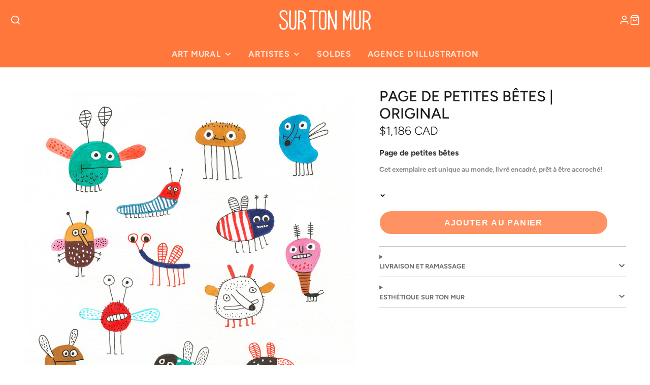

--- FILE ---
content_type: text/css
request_url: https://en.surtonmur.com/cdn/shop/t/44/assets/button.css?v=143295362771917137401732734874
body_size: 424
content:
.spr-button-primary,.\#button,.shopify-payment-button__button.shopify-payment-button__button--unbranded{line-height:1.5;text-align:center;text-decoration:none;-webkit-user-select:none;user-select:none;text-transform:uppercase;letter-spacing:calc(var(--spacer) * .1);font-size:1rem;padding:.95em 1.5em;border-radius:3em;font-weight:var(--font-body-weight-bold);border:1px solid transparent}.spr-button-primary:not(:disabled),.\#button:not(:disabled),.shopify-payment-button__button.shopify-payment-button__button--unbranded:not(:disabled){cursor:pointer}.spr-button-primary:focus-visible,.\#button:focus-visible,.shopify-payment-button__button.shopify-payment-button__button--unbranded:focus-visible{outline:4px solid rgba(var(--color-accent),.5)}.\#button,.shopify-payment-button__button.shopify-payment-button__button--unbranded{background-color:transparent;position:relative;overflow:hidden;transform:translateZ(0)}.\#button:disabled,.shopify-payment-button__button.shopify-payment-button__button--unbranded:disabled{cursor:not-allowed;opacity:.64}.\#button:not(.\@block),.shopify-payment-button__button.shopify-payment-button__button--unbranded:not(.\@block){display:inline-block}.\#button.\@block,.\@block.shopify-payment-button__button.shopify-payment-button__button--unbranded{display:block;width:100%;padding-left:0;padding-right:0}.\#button[loading],[loading].shopify-payment-button__button.shopify-payment-button__button--unbranded{pointer-events:none;cursor:not-allowed}.\#button-loading{position:absolute;top:0;left:0;width:100%;height:100%;z-index:10;display:flex;align-items:center;justify-content:center;transform:translate(-100%);transition:.3s;opacity:0}.\#button[loading] .\#button-loading,[loading].shopify-payment-button__button.shopify-payment-button__button--unbranded .\#button-loading{transform:translate(0);opacity:1}.\#button.\@color\:accent-invert,.shopify-payment-button__button.shopify-payment-button__button--unbranded{--background-color: rgba(var(--color-accent), 1);--text-color: rgba(var(--color-accent-c), 1)}.\#button.\@color\:accent,.\@color\:accent.shopify-payment-button__button.shopify-payment-button__button--unbranded{--background-color: rgba(var(--color-accent-c), 1);--text-color: rgba(var(--color-accent), 1)}.\#button.\@color\:default,.\@color\:default.shopify-payment-button__button.shopify-payment-button__button--unbranded{--background-color: rgba(var(--color-text), 1);--text-color: rgba(var(--color-background), 1)}.\#button.\@color\:alt,.\@color\:alt.shopify-payment-button__button.shopify-payment-button__button--unbranded{--background-color: rgba(var(--color-text), 1);--text-color: rgba(var(--color-alt-background), 1)}.\#button.\@color\:invert,.\@color\:invert.shopify-payment-button__button.shopify-payment-button__button--unbranded{--background-color: rgba(var(--color-background), 1);--text-color: rgba(var(--color-text), 1)}.\#button.\@size\:xs,.\@size\:xs.shopify-payment-button__button.shopify-payment-button__button--unbranded{font-size:calc(var(--font-size-base) * .75)}.\#button.\@size\:sm,.\@size\:sm.shopify-payment-button__button.shopify-payment-button__button--unbranded{font-size:calc(var(--font-size-base) * .85)}.\#button.\@size\:lg,.shopify-payment-button__button.shopify-payment-button__button--unbranded{font-size:calc(var(--font-size-base) * 1.15)}.\#button.\@size\:xl,.\@size\:xl.shopify-payment-button__button.shopify-payment-button__button--unbranded{font-size:calc(var(--font-size-base) * 1.3)}.\#button.\@size\:xxl,.\@size\:xxl.shopify-payment-button__button.shopify-payment-button__button--unbranded{font-size:calc(var(--font-size-base) * 1.4)}.\#button:not(.\@ghost):not(.\@link),.shopify-payment-button__button.shopify-payment-button__button--unbranded:not(.\@ghost):not(.\@link){color:var(--text-color)}.\#button:not(.\@ghost):not(.\@link):before,.shopify-payment-button__button.shopify-payment-button__button--unbranded:not(.\@ghost):not(.\@link):before,.\#button:not(.\@ghost):not(.\@link):after,.shopify-payment-button__button.shopify-payment-button__button--unbranded:not(.\@ghost):not(.\@link):after{content:"";position:absolute;background:var(--background-color);top:0;left:0;width:100%;height:100%;backface-visibility:hidden}.\#button:not(.\@ghost):not(.\@link):before,.shopify-payment-button__button.shopify-payment-button__button--unbranded:not(.\@ghost):not(.\@link):before{z-index:2;transform:translate3d(-100%,0,0);transition:.3s}.\#button:not(.\@ghost):not(.\@link):after,.shopify-payment-button__button.shopify-payment-button__button--unbranded:not(.\@ghost):not(.\@link):after{z-index:1;opacity:.8}.\#button:not(.\@ghost):not(.\@link):hover:not(:disabled):before,.shopify-payment-button__button.shopify-payment-button__button--unbranded:not(.\@ghost):not(.\@link):hover:not(:disabled):before,.\#button:not(.\@ghost):not(.\@link)[loading]:before,.shopify-payment-button__button.shopify-payment-button__button--unbranded:not(.\@ghost):not(.\@link)[loading]:before{transform:translateZ(0)}.\#button.\@ghost,.\@ghost.shopify-payment-button__button.shopify-payment-button__button--unbranded{box-shadow:inset 0 0 0 2px var(--background-color);color:var(--background-color)}.\#button.\@ghost:before,.\@ghost.shopify-payment-button__button.shopify-payment-button__button--unbranded:before{content:"";position:absolute;background:var(--background-color);top:0;left:0;width:100%;height:100%}.\#button.\@ghost:before,.\@ghost.shopify-payment-button__button.shopify-payment-button__button--unbranded:before{z-index:1;transform:translate3d(-100%,0,0);transition:.3s}.\#button.\@ghost:hover:not(:disabled),.\@ghost.shopify-payment-button__button.shopify-payment-button__button--unbranded:hover:not(:disabled),.\#button.\@ghost[loading],.\@ghost[loading].shopify-payment-button__button.shopify-payment-button__button--unbranded{color:var(--text-color)}.\#button.\@ghost:hover:not(:disabled):before,.\@ghost.shopify-payment-button__button.shopify-payment-button__button--unbranded:hover:not(:disabled):before,.\#button.\@ghost[loading]:before,.\@ghost[loading].shopify-payment-button__button.shopify-payment-button__button--unbranded:before{transform:translateZ(0)}.\#button.\@link,.\@link.shopify-payment-button__button.shopify-payment-button__button--unbranded{padding-left:0;padding-right:0;color:var(--background-color);opacity:.7}.\#button.\@link:hover,.\@link.shopify-payment-button__button.shopify-payment-button__button--unbranded:hover{opacity:1}.\#button-inner{display:flex;align-items:center;justify-content:center;position:relative;z-index:3;transition:.3s}.\#button[loading] .\#button-inner,[loading].shopify-payment-button__button.shopify-payment-button__button--unbranded .\#button-inner{transform:translate(100%);opacity:0}.\#button-text+.\#button-icon{margin-left:.4em}.\#button-icon+.\#button-text{margin-left:.6em}.\#button-text{line-height:1}.\#button-icon{display:flex;align-items:center}.\#button-icon.\@video .\#icon{width:.8em;height:.8em}.\#button-icon:not(.\@video) .\#icon{width:1.1em;height:1.1em;stroke-width:3}.\#button-group{display:flex;flex-wrap:wrap;align-items:center;gap:.7em}.\#button-group>*{height:100%}.\#button-group.\@align\:center{justify-content:center}.\#button-group.\@align\:right{justify-content:flex-end}.shopify-payment-button__button.shopify-payment-button__button--unbranded{height:auto!important;border-radius:3em!important;font-weight:700!important;line-height:1!important;background-color:transparent!important}.shopify-payment-button__button.shopify-payment-button__button--unbranded:before{z-index:-1!important}.shopify-payment-button__button.shopify-payment-button__button--unbranded:after{z-index:-2!important}.shopify-payment-button__button--hidden{display:none!important}.spr-button-primary{background-color:rgba(var(--color-accent),1);color:rgba(var(--color-accent-c),1)}.shopify-payment-button__button.shopify-payment-button__button--branded>.shopify-cleanslate>[role=button]{border-radius:5rem;padding:1.1rem!important;font-size:1.15rem!important;font-weight:700!important}
/*# sourceMappingURL=/cdn/shop/t/44/assets/button.css.map?v=143295362771917137401732734874 */


--- FILE ---
content_type: text/css
request_url: https://en.surtonmur.com/cdn/shop/t/44/assets/product-price.css?v=21051058667140851981732734874
body_size: -469
content:
.\#product-price{font-size:1.7rem;display:block}.\#product-price .\#price{gap:.7em;align-items:flex-end;flex-wrap:wrap}.\#product-price .\#price-item.\@on-sale{font-size:1.4em}.\#product-price .\#price-item.\@save .\#price-item-value{display:flex;align-items:baseline;gap:.05em}.\#product-price .\#price-item.\@save .\#price-pct{opacity:.64;font-size:.7em;position:relative;bottom:1px}.\#product-price .\#price .\#unit-price{margin-top:.2rem;font-size:.9rem;opacity:.8}.\#product-price.\@size\:lg{font-size:2.25rem}.\#product-price.\@size\:sm{font-size:1.2rem}.\#product-price.\@weight\:bold .\#price-item.\@regular{font-weight:var(--font-body-weight-bold)}.\#product-price.\@align\:center .\#price{justify-content:center}
/*# sourceMappingURL=/cdn/shop/t/44/assets/product-price.css.map?v=21051058667140851981732734874 */


--- FILE ---
content_type: text/javascript; charset=utf-8
request_url: https://en.surtonmur.com/products/page-de-petites-betes-original-elise-gravel.js
body_size: 1483
content:
{"id":6649272467558,"title":"Page de petites bêtes | Original","handle":"page-de-petites-betes-original-elise-gravel","description":"\u003cmeta charset=\"utf-8\"\u003e\n\u003ch3\u003ePage de petites bêtes\u003cbr\u003e\n\u003c\/h3\u003e\n\u003cp\u003e\u003cstrong\u003eCet exemplaire est unique au monde, livré encadré, prêt à être accroché!                 \u003c\/strong\u003e\u003cbr\u003e\u003c\/p\u003e\n\u003cp\u003e \u003c\/p\u003e\n\u003cp\u003e\u003cstrong\u003eMédium :\u003c\/strong\u003e Crayons et feutres\u003c\/p\u003e\n\u003cp\u003e\u003cstrong\u003e\u003cspan\u003eSupport : \u003c\/span\u003e\u003c\/strong\u003e\u003cspan\u003e \u003cmeta charset=\"utf-8\"\u003ePapier Bristol de 10\" x 14 1\/2\"\u003c\/span\u003e\u003c\/p\u003e\n\u003cp\u003e\u003cspan\u003e\u003cstrong\u003eFormat de l'encadrement :\u003c\/strong\u003e 15\" x 20\"\u003c\/span\u003e\u003c\/p\u003e\n\u003cp data-mce-fragment=\"1\"\u003e\u003cb data-mce-fragment=\"1\"\u003eOeuvre  \u003c\/b\u003e:\u003c\/p\u003e\n\u003cul data-mce-fragment=\"1\"\u003e\n\u003cli data-mce-fragment=\"1\" style=\"text-align: left;\" data-mce-style=\"text-align: left;\"\u003eOriginale \u003cstrong data-mce-fragment=\"1\"\u003e\u003cspan data-mce-fragment=\"1\"\u003e \u003c\/span\u003e\u003c\/strong\u003e\n\u003c\/li\u003e\n\u003cli data-mce-fragment=\"1\" style=\"text-align: left;\" data-mce-style=\"text-align: left;\"\u003eSignature calligraphiée à la main de l'artiste\u003c\/li\u003e\n\u003cli data-mce-fragment=\"1\" style=\"text-align: left;\" data-mce-style=\"text-align: left;\"\u003eCertificat d'authenticité\u003cspan data-mce-fragment=\"1\"\u003e \u003c\/span\u003e\u003cem data-mce-fragment=\"1\"\u003eSur Ton Mur\u003c\/em\u003e\n\u003c\/li\u003e\n\u003c\/ul\u003e\n\u003cp\u003e\u003cstrong\u003eEncadrement :\u003c\/strong\u003e\u003c\/p\u003e\n\u003cul data-mce-fragment=\"1\"\u003e\n\u003cli data-mce-fragment=\"1\" style=\"text-align: left;\" data-mce-style=\"text-align: left;\"\u003eEncadrement fait à la main et \u003cspan data-mce-fragment=\"1\"\u003eavec soin par notre encadreur local \u003c\/span\u003e\n\u003c\/li\u003e\n\u003cli data-mce-fragment=\"1\" style=\"text-align: left;\" data-mce-style=\"text-align: left;\"\u003e\u003cspan data-mce-fragment=\"1\"\u003e\u003cmeta charset=\"utf-8\"\u003eMontage flottant sans colle sur matériaux sans acide\u003c\/span\u003e\u003c\/li\u003e\n\u003cli data-mce-fragment=\"1\" style=\"text-align: left;\" data-mce-style=\"text-align: left;\"\u003e\u003cspan data-mce-fragment=\"1\"\u003eCadre fabriqué avec le bois de votre choix (\u003cem\u003eérable fini blanchi, érable, frêne torréfié, frêne teint en noir\u003c\/em\u003e) \u003c\/span\u003e\u003c\/li\u003e\n\u003c\/ul\u003e\n\u003cp data-mce-fragment=\"1\"\u003e \u003c\/p\u003e\n\u003cdiv data-mce-fragment=\"1\"\u003e\n\u003cdiv data-mce-fragment=\"1\"\u003e\n\u003cspan data-mce-fragment=\"1\"\u003e\u003cmeta charset=\"utf-8\"\u003e \u003cstrong data-mce-fragment=\"1\"\u003e\u003c\/strong\u003e\u003c\/span\u003e\u003cbr data-mce-fragment=\"1\"\u003e\n\u003c\/div\u003e\n\u003cp data-mce-fragment=\"1\"\u003e \u003cimg data-mce-fragment=\"1\" alt=\"\" src=\"https:\/\/cdn.shopify.com\/s\/files\/1\/0770\/2411\/files\/elise_Rond_160x160.png?v=1588428253\" data-mce-src=\"https:\/\/cdn.shopify.com\/s\/files\/1\/0770\/2411\/files\/elise_Rond_160x160.png?v=1588428253\"\u003e\u003c\/p\u003e\n\u003ch4 data-mce-fragment=\"1\"\u003e\u003ca href=\"https:\/\/surtonmur.com\/collections\/elise-gravel\"\u003e\u003cspan data-mce-fragment=\"1\" style=\"color: #ff8000;\" mce-data-marked=\"1\" data-mce-style=\"color: #ff8000;\"\u003e\u003cspan data-mce-fragment=\"1\" color=\"#2b00ff\" mce-data-marked=\"1\" data-mce-style=\"color: #2b00ff; text-decoration: underline;\"\u003eÀ propos d'Élise Gravel\u003c\/span\u003e\u003c\/span\u003e\u003c\/a\u003e\u003c\/h4\u003e\n\u003cp data-mce-fragment=\"1\"\u003e\u003cbr\u003e\u003c\/p\u003e\n\u003c\/div\u003e","published_at":"2021-10-25T22:56:21-04:00","created_at":"2021-10-25T22:17:15-04:00","vendor":"Élise Gravel","type":"Art print","tags":["blanc","Elise Gravel","multicolore","Oeuvre originale","Original","Original artwork"],"price":118600,"price_min":118600,"price_max":118600,"available":true,"price_varies":false,"compare_at_price":null,"compare_at_price_min":0,"compare_at_price_max":0,"compare_at_price_varies":false,"variants":[{"id":39468719800422,"title":"Default Title","option1":"Default Title","option2":null,"option3":null,"sku":"","requires_shipping":true,"taxable":true,"featured_image":null,"available":true,"name":"Page de petites bêtes | Original","public_title":null,"options":["Default Title"],"price":118600,"weight":5000,"compare_at_price":null,"inventory_quantity":1,"inventory_management":"shopify","inventory_policy":"deny","barcode":"","requires_selling_plan":false,"selling_plan_allocations":[]}],"images":["\/\/cdn.shopify.com\/s\/files\/1\/0770\/2411\/products\/pagedepetitesbeteweb.jpg?v=1635246249","\/\/cdn.shopify.com\/s\/files\/1\/0770\/2411\/products\/Cadresmontagecouleursaplat_05f22317-c264-4ce7-9bdd-110dcd63d7c6.jpg?v=1635217418"],"featured_image":"\/\/cdn.shopify.com\/s\/files\/1\/0770\/2411\/products\/pagedepetitesbeteweb.jpg?v=1635246249","options":[{"name":"Title","position":1,"values":["Default Title"]}],"url":"\/products\/page-de-petites-betes-original-elise-gravel","media":[{"alt":null,"id":20748603162726,"position":1,"preview_image":{"aspect_ratio":0.689,"height":2174,"width":1498,"src":"https:\/\/cdn.shopify.com\/s\/files\/1\/0770\/2411\/products\/pagedepetitesbeteweb.jpg?v=1635246249"},"aspect_ratio":0.689,"height":2174,"media_type":"image","src":"https:\/\/cdn.shopify.com\/s\/files\/1\/0770\/2411\/products\/pagedepetitesbeteweb.jpg?v=1635246249","width":1498},{"alt":null,"id":20747165663334,"position":2,"preview_image":{"aspect_ratio":1.0,"height":1380,"width":1380,"src":"https:\/\/cdn.shopify.com\/s\/files\/1\/0770\/2411\/products\/Cadresmontagecouleursaplat_05f22317-c264-4ce7-9bdd-110dcd63d7c6.jpg?v=1635217418"},"aspect_ratio":1.0,"height":1380,"media_type":"image","src":"https:\/\/cdn.shopify.com\/s\/files\/1\/0770\/2411\/products\/Cadresmontagecouleursaplat_05f22317-c264-4ce7-9bdd-110dcd63d7c6.jpg?v=1635217418","width":1380}],"requires_selling_plan":false,"selling_plan_groups":[]}